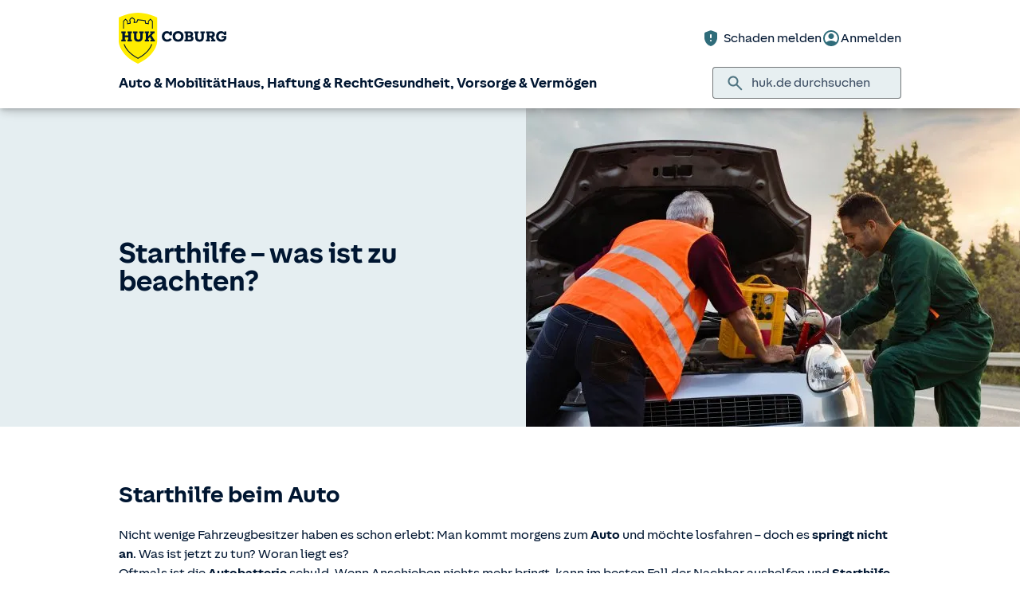

--- FILE ---
content_type: image/svg+xml
request_url: https://static.c.huk.de/content/dam/hukde/icons/navi/kfz-zusatz.svg
body_size: 955
content:
<?xml version="1.0" encoding="utf-8"?>
<!-- Generator: Adobe Illustrator 26.5.0, SVG Export Plug-In . SVG Version: 6.00 Build 0)  -->
<svg version="1.1" xmlns="http://www.w3.org/2000/svg" xmlns:xlink="http://www.w3.org/1999/xlink" x="0px" y="0px"
	 viewBox="0 0 96 96" style="enable-background:new 0 0 96 96;" xml:space="preserve">
<style type="text/css">
	.st0{display:none;}
	.st1{display:inline;fill:#D9E021;}
	.st2{fill:#2F6C7A;}
	.st3{fill:#2F6C7A;}
	.st4{fill:#FFFFFF;}
	
		.st5{clip-path:url(#SVGID_00000131338514864138453410000018183815391557394622_);fill:url(#SVGID_00000178905040744988668410000008091277736672786106_);}
	.st6{fill:#FFED00;}
	.st7{clip-path:url(#SVGID_00000176745844825773949670000018191233058801043366_);fill:#2F6C7A;}
	.st8{clip-path:url(#SVGID_00000176745844825773949670000018191233058801043366_);fill:#FFFFFF;}
	.st9{clip-path:url(#SVGID_00000090996094929748967880000007369943828089865649_);fill:#2F6C7A;}
	.st10{clip-path:url(#SVGID_00000087394055940706418140000015676153271276310690_);fill:#2F6C7A;}
	.st11{clip-path:url(#SVGID_00000087394055940706418140000015676153271276310690_);fill:#FFFFFF;}
	.st12{clip-path:url(#SVGID_00000105420243450723677560000002352461911073594043_);fill:#2F6C7A;}
	.st13{clip-path:url(#SVGID_00000105420243450723677560000002352461911073594043_);fill:#FFFFFF;}
	.st14{fill:none;stroke:#2F6C7A;}
	.st15{clip-path:url(#SVGID_00000014632044693446026420000010402997367415079841_);fill:#2F6C7A;}
	.st16{clip-path:url(#SVGID_00000014632044693446026420000010402997367415079841_);fill:#FFFFFF;}
	.st17{clip-path:url(#SVGID_00000062188651113385599110000010614692535380681612_);fill:#2F6C7A;}
	.st18{clip-path:url(#SVGID_00000062188651113385599110000010614692535380681612_);fill:#FFFFFF;}
	.st19{clip-path:url(#SVGID_00000170966030967929333490000018344097592072965818_);fill:#2F6C7A;}
	.st20{clip-path:url(#SVGID_00000170966030967929333490000018344097592072965818_);fill:#FFFFFF;}
	.st21{clip-path:url(#SVGID_00000055708601380117085890000014847531987051452607_);fill:#2F6C7A;}
	.st22{clip-path:url(#SVGID_00000055708601380117085890000014847531987051452607_);fill:#FFFFFF;}
	.st23{clip-path:url(#SVGID_00000166650028976121713410000008479959330575939233_);fill:#2F6C7A;}
	.st24{clip-path:url(#SVGID_00000166650028976121713410000008479959330575939233_);fill:#FFFFFF;}
	.st25{clip-path:url(#SVGID_00000147922503231913026730000006633852120761554105_);fill:#2F6C7A;}
	.st26{clip-path:url(#SVGID_00000147922503231913026730000006633852120761554105_);fill:#FFFFFF;}
	.st27{clip-path:url(#SVGID_00000098938578350673473180000005584526058388711849_);fill:#2F6C7A;}
	.st28{clip-path:url(#SVGID_00000098938578350673473180000005584526058388711849_);fill:#FFFFFF;}
	.st29{clip-path:url(#SVGID_00000058551044036599078090000017594640509635197837_);fill:#2F6C7A;}
	.st30{clip-path:url(#SVGID_00000058551044036599078090000017594640509635197837_);fill:#FFFFFF;}
</style>
<g id="Ebene_2" class="st0">
	<rect x="-667" y="-650" class="st1" width="1345" height="1050"/>
</g>
<g id="Ebene_3">
	<g>
		<g>
			<defs>
				<rect id="SVGID_00000104667380192268852590000001489681404616412326_" width="96" height="96"/>
			</defs>
			<clipPath id="SVGID_00000132780587771204664490000008009715983189944193_">
				<use xlink:href="#SVGID_00000104667380192268852590000001489681404616412326_"  style="overflow:visible;"/>
			</clipPath>
			<path style="clip-path:url(#SVGID_00000132780587771204664490000008009715983189944193_);fill:#2F6C7A;" d="M48,96
				c26.51,0,48-21.49,48-48S74.51,0,48,0S0,21.49,0,48S21.49,96,48,96"/>
			<path style="clip-path:url(#SVGID_00000132780587771204664490000008009715983189944193_);fill:#FFFFFF;" d="M75.84,25.73v19.73
				c0,17.3-11.83,31.83-27.84,35.95c-16.01-4.12-27.84-18.65-27.84-35.95V25.73L48,14.59L75.84,25.73z"/>
		</g>
		<polygon class="st3" points="43.77,55.38 33.65,46.87 30.76,50.29 44.34,61.7 65.25,36.8 61.78,33.9 		"/>
		<polygon class="st14" points="43.77,55.38 33.65,46.87 30.76,50.29 44.34,61.7 65.25,36.8 61.78,33.9 		"/>
	</g>
</g>
</svg>


--- FILE ---
content_type: text/javascript
request_url: https://static.c.huk.de/core/web-lib-auth/4/dist/lib.js
body_size: 14355
content:
class O extends Error {
  constructor(e) {
    super(e), Object.setPrototypeOf(this, O.prototype);
  }
}
class V extends O {
  constructor(e, n, r) {
    super(e), this.error = e, this.errorDescription = n, this.state = r, Object.setPrototypeOf(this, V.prototype);
  }
  toString() {
    return `${this.message}: ${this.errorDescription}`;
  }
}
class B extends O {
  constructor(e) {
    super(e), Object.setPrototypeOf(this, B.prototype);
  }
}
class Y extends O {
  constructor(e = "Invalid state") {
    super(e), Object.setPrototypeOf(this, Y.prototype);
  }
}
class he extends O {
  constructor(e = "Interaction required") {
    super(e), Object.setPrototypeOf(this, he.prototype);
  }
}
class T extends O {
  constructor(e) {
    super(e), Object.setPrototypeOf(this, T.prototype);
  }
}
var ve = /* @__PURE__ */ ((t) => (t.Code = "code", t.Token = "token", t.IdToken = "id_token", t.CodeToken = "code_token", t.TokenIdToken = "token id_token", t.CodeIdToken = "code id_token", t.CodeTokenIdToken = "code token id_token", t.None = "none", t))(ve || {}), E = /* @__PURE__ */ ((t) => (t.HUKDE = "HUKDE", t.HUK24 = "HUK24", t.CONNECT = "Connect", t.DIGS = "DIGS", t.VRK = "VRKDE", t.HAGHUK24 = "HAGHUK24", t.HAGHUKDE = "HAGHUKDE", t.HAGVRKDE = "HAGVRKDE", t.ONPIERHUK24 = "ONPIERHUK24", t.ONPIERHUKDE = "ONPIERHUKDE", t.ONPIERVRKDE = "ONPIERVRKDE", t.BAVHUKDE = "BAVHUKDE", t.BAVVRKDE = "BAVVRKDE", t.PSTOPHUK24 = "PSTOPHUK24", t.PSTOPHUKDE = "PSTOPHUKDE", t.PSTOPVRKDE = "PSTOPVRKDE", t))(E || {}), Ie = /* @__PURE__ */ ((t) => (t.HUKDE = "HUKDE", t.HUK24 = "HUK24", t.HDD = "HDD", t.VRK = "VRKDE", t.HDS = "HDS", t))(Ie || {}), Te = /* @__PURE__ */ ((t) => (t.HUKDE = "HUKDE", t.HUKDELOCAL = "HUKDELOCAL", t.HUK24 = "HUK24", t.HUK24LOCAL = "HUK24LOCAL", t.CONNECT = "Connect", t.CONNECTLOCAL = "CONNECTLOCAL", t.DIGS = "DIGS", t.DIGSLOCAL = "DIGSLOCAL", t.VRK = "VRKDE", t.VRKLOCAL = "VRKDELOCAL", t.HAG = "HAG", t.HAGLOCAL = "HAGLOCAL", t.ONPIER = "ONPIER", t.ONPIERLOCAL = "ONPIERLOCAL", t.ONPIERHUKDE = "ONPIERHUKDE", t.ONPIERHUK24 = "ONPIERHUK24", t.ONPIERVRKDE = "ONPIERVRKDE", t.PITSTOP = "Pitstop", t.PITSTOPHAG = "PitstopHAG", t.BAV = "BAV", t))(Te || {}), Ee = /* @__PURE__ */ ((t) => (t.S256 = "S256", t))(Ee || {}), Se = /* @__PURE__ */ ((t) => (t.None = "none", t))(Se || {}), oe = /* @__PURE__ */ ((t) => (t.AuthorizationCode = "authorization_code", t))(oe || {});
const D = "huk_auth_transaction", L = "huk.auth.is.authenticated", He = "openid", U = "id_token", te = "huk_auth_confirmed", x = "huk_last_active", se = 60, ae = "timedOut", j = "client_uuid", $e = { error: "timeout", error_description: "Timeout" }, Ke = 20, z = "huk.auth.was.authenticated", N = "clean_items";
var C = /* @__PURE__ */ ((t) => (t.TimedOut = "TimedOut", t.TokenChanged = "TokenChanged", t.Confirmed = "Confirmed", t.LoggedOut = "LoggedOut", t))(C || {}), S = /* @__PURE__ */ ((t) => (t.Error = "ERROR", t.Fatal = "FATAL", t.Info = "INFO", t.Warn = "WARN", t))(S || {});
function ye(t, e) {
  return `${t.applicationId}::${t.scope}${e ? `::${e}` : ""}`;
}
function Ve(t, e) {
  const n = (new Date(e * 1e3).getTime() - Date.now()) / 1e3;
  return Math.min(t, n) * 1e3 * 0.8;
}
function ze(t) {
  const e = ye(t, t.accessToken.decoded.sub), n = Ve(
    t.accessToken.decoded.expires_in,
    t.accessToken.decoded.exp
  ), i = Date.now() + n, s = {
    ...R(N),
    [e]: i
  };
  localStorage.setItem(N, JSON.stringify(s)), localStorage.setItem(e, JSON.stringify(t)), setTimeout(() => {
    localStorage.removeItem(e);
  }, n);
}
function Me(t, e) {
  if (!e)
    return;
  const n = R(N);
  if (n) {
    const r = Object.keys(n);
    for (const i of r) {
      const o = i.split("::");
      if (o.length < 3 || o[0] !== t.applicationId || o[2] !== e)
        continue;
      const s = o[1].split(" "), u = t.scope.split(" ");
      if (u.filter((p) => s.includes(p)).length === u.length)
        return i;
    }
  }
}
function We(t, e) {
  if (!e)
    return;
  const n = ye(t, e);
  let r = R(n);
  if (!r) {
    const s = Me(t, e);
    s && (r = R(s));
  }
  const i = Date.now() + 30 * 1e3, o = R(N);
  return o && o[n] && o[n] > i ? r : void 0;
}
function $(t = !1, e) {
  e && Object.keys(localStorage).forEach((r) => {
    const i = r.split("::");
    i.length > 1 && Object.values(E).includes(i[0]) && (i.length === 2 || i.length === 3 && i[2] !== e) && localStorage.removeItem(r);
  });
  const n = R(N);
  if (n) {
    let r = {};
    Object.keys(n).forEach((i) => {
      t || n[i] < Date.now() ? localStorage.removeItem(i) : r = {
        ...r,
        [i]: n[i]
      };
    }), localStorage.setItem(N, JSON.stringify(r));
  }
}
function R(t) {
  const e = localStorage.getItem(t);
  return e ? JSON.parse(e) : null;
}
const be = [
  "huk24.de",
  "huk.de",
  "vrk.de",
  "hukmeinauto.de",
  "huk-autoservice.de",
  "huk-firmenportal.de",
  "vrk-firmenportal.de",
  "authentication.prod.huk.onpier.de",
  "huk-digitale-services.de",
  "hus.zad-pr.prod.int.schadenservices.online",
  "kfz.zad-pr.prod.int.schadenservices.online",
  "rs.zad-pr.prod.int.schadenservices.online",
  "auswahl.zad-pr.prod.int.schadenservices.online",
  "pitstop.de"
], Ge = [
  ...be,
  // hukde
  "hukde-ts.web.dmz.tuhuk.de",
  "hukde-de.web.dmz.tuhuk.de",
  "hukde-d2.web.dmz.tuhuk.de",
  "hukde-d3.web.dmz.tuhuk.de",
  "hukde-d4.web.dmz.tuhuk.de",
  "hukde-d5.web.dmz.tuhuk.de",
  "auth-hukde-test.webcon1.huk.de",
  "auth-hukde-release.webcon1.huk.de",
  // huk24
  "huk24-ts.web.dmz.tuhuk.de",
  "huk24-de.web.dmz.tuhuk.de",
  "huk24-d2.web.dmz.tuhuk.de",
  "huk24-d3.web.dmz.tuhuk.de",
  "huk24-d4.web.dmz.tuhuk.de",
  "huk24-d5.web.dmz.tuhuk.de",
  "auth-huk24-test.webcon1.huk.de",
  "auth-huk24-release.webcon1.huk.de",
  // vrk
  "vrk-ts.web.dmz.tuhuk.de",
  "vrk-de.web.dmz.tuhuk.de",
  "vrk-d2.web.dmz.tuhuk.de",
  "vrk-d3.web.dmz.tuhuk.de",
  "vrk-d4.web.dmz.tuhuk.de",
  "vrk-d5.web.dmz.tuhuk.de",
  "auth-vrk-test.webcon1.huk.de",
  "auth-vrk-release.webcon1.huk.de",
  // hag
  "haw-hag-development.link",
  "haw-hag-test.link",
  // onpier
  "authentication.dev.huk.onpier.de",
  "customer-portal.dev.huk.onpier.de",
  "customer-portal.dev.h24.onpier.de",
  "customer-portal.dev.vrk.onpier.de",
  // connect + digs
  "telematik-plus.webcon1.huk.de",
  // evorsorge
  "huk.evorsorge.de",
  // schaden
  "hus.zad-de.test.int.schadenservices.online",
  "kfz.zad-de.test.int.schadenservices.online",
  "rs.zad-de.test.int.schadenservices.online",
  "auswahl.zad-de.test.int.schadenservices.online",
  "hus.zad-d2.test.int.schadenservices.online",
  "kfz.zad-d2.test.int.schadenservices.online",
  "rs.zad-d2.test.int.schadenservices.online",
  "auswahl.zad-d2.test.int.schadenservices.online",
  "hus.zad-d3.test.int.schadenservices.online",
  "kfz.zad-d3.test.int.schadenservices.online",
  "rs.zad-d3.test.int.schadenservices.online",
  "auswahl.zad-d3.test.int.schadenservices.online",
  // haw / pitstop
  "haw-staging-web.azurewebsites.net",
  "pitstop-staging-web.azurewebsites.net"
], qe = [
  "https:",
  "huk-digs:",
  "huk-connect:",
  "huk-connect-debug:",
  "huk-connect-continuous:",
  "huk-connect-copilot:",
  "huk-connect-pilot1000:",
  "de.hdd.telematik:",
  "de.hdd.telematik.debug:",
  "huk-myhealth:",
  "huk-myhealth-develop:",
  "huk-myhealth-debug:",
  "huk-myhealth-beta:",
  "huk-myhealth-test:"
];
function Fe(t) {
  if (!t)
    return !1;
  try {
    const e = new URL(t);
    let n = !0;
    if (/^(https):$/gi.test(e.protocol)) {
      n = !1;
      for (const i of Ge) {
        const o = i.replace(".", "\\.");
        if (n = new RegExp(`.+\\.${o}$|^${o}$`, "gi").test(e.hostname), n)
          break;
      }
    }
    const r = qe.includes(e.protocol);
    return window.location.hostname === "localhost" || n && r;
  } catch {
    return !1;
  }
}
function Oe(t) {
  let e = !1;
  for (const n of be) {
    const r = n.replace(".", "\\."), i = new RegExp(`.+\\.${r}$|^${r}$`, "gi");
    if (e = !!t.match(i), e)
      break;
  }
  return e && !/webcon/.test(t);
}
const Ae = () => Oe(window.location.hostname), je = () => window.location.hostname === "localhost", Ue = () => /webcon/.test(window.location.origin) ? "d3" : je() ? "local" : Ae() ? "pr" : window.location.hostname.split(".")[0].slice(-2).toLowerCase();
function Je(t) {
  let e = "huk";
  switch (t) {
    case E.HUKDE:
    case E.CONNECT:
    case E.DIGS:
    case E.HAGHUKDE:
    case E.ONPIERHUKDE:
    case E.BAVHUKDE:
    case E.PSTOPHUKDE:
      e = "huk";
      break;
    case E.HUK24:
    case E.HAGHUK24:
    case E.ONPIERHUK24:
    case E.PSTOPHUK24:
      e = "huk24";
      break;
    case E.VRK:
    case E.HAGVRKDE:
    case E.ONPIERVRKDE:
    case E.BAVVRKDE:
    case E.PSTOPVRKDE:
      e = "vrk";
      break;
  }
  let n = Ue();
  return n === "local" && (n = "de"), Ae() ? `https://api.core.c.${e}.de` : `https://api.core.c.${e === "huk" ? "hukde" : e}-${n}.web.dmz.tuhuk.de`;
}
const Be = /(?:http(?:s)?|ng):\/\/.+\/(.+:\d+:\d+)/gm;
function Ye(t) {
  return t.replace(Be, "$1");
}
function Qe(t) {
  const e = Ze(t);
  return Ye(e);
}
function Ze(t) {
  try {
    if (t instanceof Error)
      return `${t.name} ${t.message}: ${t.stack}`;
    if (t instanceof Response)
      return Xe(t);
    if (typeof t == "string")
      return t;
    if (typeof t == "object") {
      if (t === null)
        return 'exception/thrown value was "null"';
      let e = "";
      const n = Object.getPrototypeOf(t);
      return n && n.constructor && n.constructor.name && (e = n.constructor.name), `${tt(e)}${JSON.stringify(t)}`;
    }
    return JSON.stringify(t);
  } catch (e) {
    return `(corrupt exception format) ${JSON.stringify(t)} exception ${JSON.stringify(e)}`;
  }
}
function Xe(t) {
  let e = t.status === 0 ? '(probably browser decided "no internet" or CORS problem)' : "";
  e = et(e);
  const n = `${t.status}${e}`, r = JSON.stringify(t.statusText);
  return `${t.url}: ${n} ${r}`;
}
const et = (t) => t ? ` ${t}` : "", tt = (t) => t ? `${t} ` : "";
/*! js-cookie v3.0.5 | MIT */
function M(t) {
  for (var e = 1; e < arguments.length; e++) {
    var n = arguments[e];
    for (var r in n)
      t[r] = n[r];
  }
  return t;
}
var nt = {
  read: function(t) {
    return t[0] === '"' && (t = t.slice(1, -1)), t.replace(/(%[\dA-F]{2})+/gi, decodeURIComponent);
  },
  write: function(t) {
    return encodeURIComponent(t).replace(
      /%(2[346BF]|3[AC-F]|40|5[BDE]|60|7[BCD])/g,
      decodeURIComponent
    );
  }
};
function ce(t, e) {
  function n(i, o, s) {
    if (!(typeof document > "u")) {
      s = M({}, e, s), typeof s.expires == "number" && (s.expires = new Date(Date.now() + s.expires * 864e5)), s.expires && (s.expires = s.expires.toUTCString()), i = encodeURIComponent(i).replace(/%(2[346B]|5E|60|7C)/g, decodeURIComponent).replace(/[()]/g, escape);
      var u = "";
      for (var m in s)
        s[m] && (u += "; " + m, s[m] !== !0 && (u += "=" + s[m].split(";")[0]));
      return document.cookie = i + "=" + t.write(o, i) + u;
    }
  }
  function r(i) {
    if (!(typeof document > "u" || arguments.length && !i)) {
      for (var o = document.cookie ? document.cookie.split("; ") : [], s = {}, u = 0; u < o.length; u++) {
        var m = o[u].split("="), p = m.slice(1).join("=");
        try {
          var a = decodeURIComponent(m[0]);
          if (s[a] = t.read(p, a), i === a)
            break;
        } catch {
        }
      }
      return i ? s[i] : s;
    }
  }
  return Object.create(
    {
      set: n,
      get: r,
      remove: function(i, o) {
        n(
          i,
          "",
          M({}, o, {
            expires: -1
          })
        );
      },
      withAttributes: function(i) {
        return ce(this.converter, M({}, this.attributes, i));
      },
      withConverter: function(i) {
        return ce(M({}, this.converter, i), this.attributes);
      }
    },
    {
      attributes: { value: Object.freeze(e) },
      converter: { value: Object.freeze(t) }
    }
  );
}
var Q = ce(nt, { path: "/" });
function _(t) {
  const e = Q.get(t);
  if (!(typeof e > "u"))
    return e;
}
function ue(t, e, n) {
  Q.set(t, e || "", {
    expires: (n == null ? void 0 : n.daysUntilExpire) || void 0,
    domain: Ce(window.location.hostname)
  });
}
function Ce(t) {
  if (t === "localhost")
    return t;
  if (t.endsWith("schadenservices.online")) {
    const e = t.indexOf(".zad-");
    return e > -1 ? t.substring(e) : t;
  } else
    return t.includes(".c.") ? t.substring(t.indexOf(".c.") + 2) : `.${t.replace("www.", "")}`;
}
function Z(t) {
  Q.remove(t), Q.remove(t, { domain: Ce(window.location.hostname) });
}
function rt() {
  const t = window.location.pathname.split("/");
  return t[2] === "postfach" && (t[3] = "dokument"), t.join("/");
}
async function b(t, e, n, r) {
  var i;
  try {
    const o = Date.now ? Date.now() : (/* @__PURE__ */ new Date()).getTime(), s = o ? new Date(o).toISOString() : "1970-01-01T00:00:00.000Z", u = (navigator == null ? void 0 : navigator.userAgent) || ((i = window == null ? void 0 : window.navigator) == null ? void 0 : i.userAgent), m = window.location.origin + rt(), a = `web-lib-auth-${Ue()}`, d = {
      applicationId: e || sessionStorage.getItem("application_id") || void 0,
      message: n,
      uuid: _(j) || void 0
    }, l = {
      level: t,
      stacktrace: r ? Qe(r) : "No stacktrace",
      application: a,
      timestamp: s,
      userAgent: u,
      activeRoute: m,
      body: JSON.stringify(d)
    }, f = new Promise((c) => {
      const w = new XMLHttpRequest();
      w.onload = () => {
        c();
      }, w.onerror = () => {
        c();
      }, w.open("POST", `${Je(e)}/logging/api/1/logging/log`), w.setRequestHeader("Accept", "application/json"), w.setRequestHeader("Content-Type", "application/json"), w.send(JSON.stringify(l));
    }), g = new Promise((c) => {
      const w = setTimeout(() => {
        clearTimeout(w), c(!0);
      }, 5e3);
    });
    return Promise.race([f, g]);
  } catch {
    return;
  }
}
function de(t) {
  this.message = t;
}
de.prototype = new Error(), de.prototype.name = "InvalidCharacterError";
var ge = typeof window < "u" && window.atob && window.atob.bind(window) || function(t) {
  var e = String(t).replace(/=+$/, "");
  if (e.length % 4 == 1) throw new de("'atob' failed: The string to be decoded is not correctly encoded.");
  for (var n, r, i = 0, o = 0, s = ""; r = e.charAt(o++); ~r && (n = i % 4 ? 64 * n + r : r, i++ % 4) ? s += String.fromCharCode(255 & n >> (-2 * i & 6)) : 0) r = "ABCDEFGHIJKLMNOPQRSTUVWXYZabcdefghijklmnopqrstuvwxyz0123456789+/=".indexOf(r);
  return s;
};
function it(t) {
  var e = t.replace(/-/g, "+").replace(/_/g, "/");
  switch (e.length % 4) {
    case 0:
      break;
    case 2:
      e += "==";
      break;
    case 3:
      e += "=";
      break;
    default:
      throw "Illegal base64url string!";
  }
  try {
    return (function(n) {
      return decodeURIComponent(ge(n).replace(/(.)/g, (function(r, i) {
        var o = i.charCodeAt(0).toString(16).toUpperCase();
        return o.length < 2 && (o = "0" + o), "%" + o;
      })));
    })(e);
  } catch {
    return ge(e);
  }
}
function X(t) {
  this.message = t;
}
function _e(t, e) {
  if (typeof t != "string") throw new X("Invalid token specified");
  var n = (e = e || {}).header === !0 ? 0 : 1;
  try {
    return JSON.parse(it(t.split(".")[n]));
  } catch (r) {
    throw new X("Invalid token specified: " + r.message);
  }
}
X.prototype = new Error(), X.prototype.name = "InvalidTokenError";
async function ot(t, e, n, r, i = Ke) {
  return new Promise((o, s) => {
    const u = window.document.createElement("iframe");
    u.setAttribute("width", "0"), u.setAttribute("height", "0"), u.style.display = "none";
    const m = () => {
      window.document.body.contains(u) && window.document.body.removeChild(u);
    }, p = setTimeout(() => {
      b(
        S.Info,
        r,
        `runIframe error: Timeout for state ${n}`,
        "Event occurred in runIframe"
      ), s($e), m();
    }, i * 1e3), a = (d) => {
      var l, f, g, c, w, I, k, h;
      if (!(d.origin !== e || !d.data || d.data.type !== "authorization_response"))
        if (((g = (f = (l = d.data) == null ? void 0 : l.response) == null ? void 0 : f.response) == null ? void 0 : g.state) === n || ((w = (c = d.data) == null ? void 0 : c.response) == null ? void 0 : w.type) === "interaction_required") {
          const v = d.source;
          v && v.close(), o(d.data.response), clearTimeout(p), window.removeEventListener("message", a, !1), setTimeout(m, 2e3);
        } else (h = (k = (I = d.data) == null ? void 0 : I.response) == null ? void 0 : k.response) != null && h.state && b(
          S.Info,
          r,
          `runIframe iframeEventHandler caught event with invalid state while waiting for state ${n}: ${JSON.stringify(
            d
          )}`,
          "Event occurred in runIframe"
        );
    };
    window.addEventListener("message", a, !1), window.document.body.appendChild(u), u.setAttribute("src", t);
  });
}
function ne(t) {
  return Object.keys(t).filter((e) => typeof t[e] < "u" && t[e].length > 0).map((e) => encodeURIComponent(e) + "=" + encodeURIComponent(t[e])).join("&");
}
function st(t) {
  const e = t.replace(/\/$/, "").replace(/^http:\/\//i, "https://").replace(/:[0-9]{1,4}/, "");
  return e.match("https") ? e : `https://${e}`;
}
const at = [
  "openid",
  "profile",
  "phone",
  "email",
  "userinfo",
  "idcard",
  "passport",
  "login"
];
function P(t = [], e, n) {
  t || (t = []), t.push(He);
  const r = t.map((u) => u.trim().split(" ")), o = [].concat.apply([], r).filter((u) => u).map((u) => {
    let m = "", p = !1;
    try {
      const d = new URL(u);
      n != null && n.includes(d.hostname) || n != null && n.includes(d.origin) ? (m = u, p = !0) : m = d.pathname;
    } catch {
      m = u;
    }
    m = m.replace(/^\/|\/$/g, "");
    const a = e || window.location.origin;
    return at.indexOf(m) === -1 && !p ? st(`${a}/${m}`) : m;
  }), s = o.filter(
    (u, m) => o.indexOf(u) === m
  );
  return s.length > 1 ? s.join(" ") : s.join();
}
async function le(t, e) {
  const n = await fetch(t, e), { error: r, error_description: i, ...o } = await n.json();
  if (!n.ok) {
    const s = {
      errorDescription: i || `HTTP error. Unable to fetch ${t}`,
      status: n.status,
      statusText: n.statusText,
      contentType: n.headers.get("content-type"),
      connection: n.headers.get("connection")
    };
    throw new V(r || "request_error", JSON.stringify(s));
  }
  return o;
}
function K(t) {
  return t && _e(t) || null;
}
class ct {
  constructor() {
    this.transactions = {};
    const e = _(D);
    e && sessionStorage.setItem(D, e);
    const n = sessionStorage.getItem(D);
    if (n) {
      const r = JSON.parse(n);
      this.transactions[r.state] = r;
    }
  }
  create(e, n) {
    this.transactions[e] = n, sessionStorage.setItem(D, JSON.stringify(n));
  }
  get(e) {
    return this.transactions[e];
  }
  getAll() {
    return this.transactions;
  }
  remove(e) {
    delete this.transactions[e], sessionStorage.removeItem(D), Z(D);
  }
}
class ut {
  constructor(e, n) {
    this.apiUrl = e, this.applicationId = n;
  }
  async getUserUuid() {
    return le(`${this.apiUrl}/auth-api-2/clients`, {
      method: "POST",
      headers: {
        "Content-Type": "application/json"
      },
      body: JSON.stringify({
        "application-id": this.applicationId
      })
    });
  }
}
function De(t) {
  const e = t.split("."), [n, r, i] = e;
  return !(e.length !== 3 || !n || !r || !i);
}
function Le(t) {
  if (!t.tokenName)
    throw new T("Token Name (tokenNames) must be a string present in the token");
  if (!t.exp || isNaN(+t.exp))
    throw new T(
      `Expiration Time (exp) must be a number present in the ${t.tokenName}`
    );
  if (!t.iat || isNaN(+t.iat))
    throw new T(`Issued At (iat) must be a number present in the ${t.tokenName}`);
  if (!t.iss)
    throw new T(`Issuer (iss) must be a string present in the ${t.tokenName}`);
  if (!t.aud || !(typeof t.aud == "string" || Array.isArray(t.aud)))
    throw new T(
      `Audience (aud) must be a string or array of strings present in the ${t.tokenName}`
    );
  if (!t.sub)
    throw new T(`Subject (sub) must be a string present in the ${t.tokenName}`);
  if (!t.auth_time || isNaN(+t.auth_time))
    throw new T(
      `Auth Time (auth_time) must be a number present in the ${t.tokenName}`
    );
}
function ee(t) {
  if (!t)
    throw new T("ID token is required but missing");
  if (!De(t))
    throw new T("ID token info missing");
  const e = K(t), n = _e(t, { header: !0 });
  if (!e)
    throw new T("ID token could not be decoded");
  if (n.alg !== "RS256")
    throw new T(
      `Signature algorithm of "${n.alg}" is not supported. Expected the ID token to be signed with "RS256".`
    );
  return Le(e), e;
}
function we(t) {
  if (!t)
    throw new T("Access token is required but missing");
  if (!De(t))
    throw new T("Access token info missing");
  const e = K(t);
  if (!e)
    throw new T("Access token could not be decoded");
  if (Le(e), !e.expires_in || isNaN(+e.expires_in))
    throw new T("Expiration Time (exp) must be a number present in the access token");
  if (!e.nbf || isNaN(+e.nbf))
    throw new T("Not Before (nbf) must be a number present in the access token");
  if (!e.scope || !(typeof e.scope == "string" || Array.isArray(e.scope)))
    throw new T(
      "Scope (scope) must be a string or array of strings present in the access tokens"
    );
  return e;
}
function xe(t) {
  return t.isConfirmed === "true";
}
function Re(t) {
  return t && t.partnerId && t.partnerId.length > 0;
}
function dt(t) {
  return t ? Re(t) ? xe(t) ? "full" : "base" : "potential" : "new";
}
function Ne(t) {
  return t && t.__esModule && Object.prototype.hasOwnProperty.call(t, "default") ? t.default : t;
}
var A = {}, W = {}, me;
function lt() {
  if (me) return W;
  me = 1, Object.defineProperty(W, "__esModule", { value: !0 });
  var t = (
    /** @class */
    (function() {
      function n() {
        var r = this;
        this.locked = /* @__PURE__ */ new Map(), this.addToLocked = function(i, o) {
          var s = r.locked.get(i);
          s === void 0 ? o === void 0 ? r.locked.set(i, []) : r.locked.set(i, [o]) : o !== void 0 && (s.unshift(o), r.locked.set(i, s));
        }, this.isLocked = function(i) {
          return r.locked.has(i);
        }, this.lock = function(i) {
          return new Promise(function(o, s) {
            r.isLocked(i) ? r.addToLocked(i, o) : (r.addToLocked(i), o());
          });
        }, this.unlock = function(i) {
          var o = r.locked.get(i);
          if (o === void 0 || o.length === 0) {
            r.locked.delete(i);
            return;
          }
          var s = o.pop();
          r.locked.set(i, o), s !== void 0 && setTimeout(s, 0);
        };
      }
      return n.getInstance = function() {
        return n.instance === void 0 && (n.instance = new n()), n.instance;
      }, n;
    })()
  );
  function e() {
    return t.getInstance();
  }
  return W.default = e, W;
}
var pe;
function ht() {
  if (pe) return A;
  pe = 1;
  var t = A && A.__awaiter || function(a, d, l, f) {
    return new (l || (l = Promise))(function(g, c) {
      function w(h) {
        try {
          k(f.next(h));
        } catch (v) {
          c(v);
        }
      }
      function I(h) {
        try {
          k(f.throw(h));
        } catch (v) {
          c(v);
        }
      }
      function k(h) {
        h.done ? g(h.value) : new l(function(v) {
          v(h.value);
        }).then(w, I);
      }
      k((f = f.apply(a, d || [])).next());
    });
  }, e = A && A.__generator || function(a, d) {
    var l = { label: 0, sent: function() {
      if (c[0] & 1) throw c[1];
      return c[1];
    }, trys: [], ops: [] }, f, g, c, w;
    return w = { next: I(0), throw: I(1), return: I(2) }, typeof Symbol == "function" && (w[Symbol.iterator] = function() {
      return this;
    }), w;
    function I(h) {
      return function(v) {
        return k([h, v]);
      };
    }
    function k(h) {
      if (f) throw new TypeError("Generator is already executing.");
      for (; l; ) try {
        if (f = 1, g && (c = h[0] & 2 ? g.return : h[0] ? g.throw || ((c = g.return) && c.call(g), 0) : g.next) && !(c = c.call(g, h[1])).done) return c;
        switch (g = 0, c && (h = [h[0] & 2, c.value]), h[0]) {
          case 0:
          case 1:
            c = h;
            break;
          case 4:
            return l.label++, { value: h[1], done: !1 };
          case 5:
            l.label++, g = h[1], h = [0];
            continue;
          case 7:
            h = l.ops.pop(), l.trys.pop();
            continue;
          default:
            if (c = l.trys, !(c = c.length > 0 && c[c.length - 1]) && (h[0] === 6 || h[0] === 2)) {
              l = 0;
              continue;
            }
            if (h[0] === 3 && (!c || h[1] > c[0] && h[1] < c[3])) {
              l.label = h[1];
              break;
            }
            if (h[0] === 6 && l.label < c[1]) {
              l.label = c[1], c = h;
              break;
            }
            if (c && l.label < c[2]) {
              l.label = c[2], l.ops.push(h);
              break;
            }
            c[2] && l.ops.pop(), l.trys.pop();
            continue;
        }
        h = d.call(a, l);
      } catch (v) {
        h = [6, v], g = 0;
      } finally {
        f = c = 0;
      }
      if (h[0] & 5) throw h[1];
      return { value: h[0] ? h[1] : void 0, done: !0 };
    }
  }, n = A;
  Object.defineProperty(A, "__esModule", { value: !0 });
  var r = lt(), i = "browser-tabs-lock-key", o = {
    key: function(a) {
      return t(n, void 0, void 0, function() {
        return e(this, function(d) {
          throw new Error("Unsupported");
        });
      });
    },
    getItem: function(a) {
      return t(n, void 0, void 0, function() {
        return e(this, function(d) {
          throw new Error("Unsupported");
        });
      });
    },
    clear: function() {
      return t(n, void 0, void 0, function() {
        return e(this, function(a) {
          return [2, window.localStorage.clear()];
        });
      });
    },
    removeItem: function(a) {
      return t(n, void 0, void 0, function() {
        return e(this, function(d) {
          throw new Error("Unsupported");
        });
      });
    },
    setItem: function(a, d) {
      return t(n, void 0, void 0, function() {
        return e(this, function(l) {
          throw new Error("Unsupported");
        });
      });
    },
    keySync: function(a) {
      return window.localStorage.key(a);
    },
    getItemSync: function(a) {
      return window.localStorage.getItem(a);
    },
    clearSync: function() {
      return window.localStorage.clear();
    },
    removeItemSync: function(a) {
      return window.localStorage.removeItem(a);
    },
    setItemSync: function(a, d) {
      return window.localStorage.setItem(a, d);
    }
  };
  function s(a) {
    return new Promise(function(d) {
      return setTimeout(d, a);
    });
  }
  function u(a) {
    for (var d = "0123456789ABCDEFGHIJKLMNOPQRSTUVWXTZabcdefghiklmnopqrstuvwxyz", l = "", f = 0; f < a; f++) {
      var g = Math.floor(Math.random() * d.length);
      l += d[g];
    }
    return l;
  }
  function m() {
    return Date.now().toString() + u(15);
  }
  var p = (
    /** @class */
    (function() {
      function a(d) {
        this.acquiredIatSet = /* @__PURE__ */ new Set(), this.storageHandler = void 0, this.id = m(), this.acquireLock = this.acquireLock.bind(this), this.releaseLock = this.releaseLock.bind(this), this.releaseLock__private__ = this.releaseLock__private__.bind(this), this.waitForSomethingToChange = this.waitForSomethingToChange.bind(this), this.refreshLockWhileAcquired = this.refreshLockWhileAcquired.bind(this), this.storageHandler = d, a.waiters === void 0 && (a.waiters = []);
      }
      return a.prototype.acquireLock = function(d, l) {
        return l === void 0 && (l = 5e3), t(this, void 0, void 0, function() {
          var f, g, c, w, I, k, h, v;
          return e(this, function(y) {
            switch (y.label) {
              case 0:
                f = Date.now() + u(4), g = Date.now() + l, c = i + "-" + d, w = this.storageHandler === void 0 ? o : this.storageHandler, y.label = 1;
              case 1:
                return Date.now() < g ? [4, s(30)] : [3, 8];
              case 2:
                return y.sent(), I = w.getItemSync(c), I !== null ? [3, 5] : (k = this.id + "-" + d + "-" + f, [4, s(Math.floor(Math.random() * 25))]);
              case 3:
                return y.sent(), w.setItemSync(c, JSON.stringify({
                  id: this.id,
                  iat: f,
                  timeoutKey: k,
                  timeAcquired: Date.now(),
                  timeRefreshed: Date.now()
                })), [4, s(30)];
              case 4:
                return y.sent(), h = w.getItemSync(c), h !== null && (v = JSON.parse(h), v.id === this.id && v.iat === f) ? (this.acquiredIatSet.add(f), this.refreshLockWhileAcquired(c, f), [2, !0]) : [3, 7];
              case 5:
                return a.lockCorrector(this.storageHandler === void 0 ? o : this.storageHandler), [4, this.waitForSomethingToChange(g)];
              case 6:
                y.sent(), y.label = 7;
              case 7:
                return f = Date.now() + u(4), [3, 1];
              case 8:
                return [2, !1];
            }
          });
        });
      }, a.prototype.refreshLockWhileAcquired = function(d, l) {
        return t(this, void 0, void 0, function() {
          var f = this;
          return e(this, function(g) {
            return setTimeout(function() {
              return t(f, void 0, void 0, function() {
                var c, w, I;
                return e(this, function(k) {
                  switch (k.label) {
                    case 0:
                      return [4, r.default().lock(l)];
                    case 1:
                      if (k.sent(), !this.acquiredIatSet.has(l))
                        return r.default().unlock(l), [
                          2
                          /*return*/
                        ];
                      if (c = this.storageHandler === void 0 ? o : this.storageHandler, w = c.getItemSync(d), w !== null)
                        I = JSON.parse(w), I.timeRefreshed = Date.now(), c.setItemSync(d, JSON.stringify(I)), r.default().unlock(l);
                      else
                        return r.default().unlock(l), [
                          2
                          /*return*/
                        ];
                      return this.refreshLockWhileAcquired(d, l), [
                        2
                        /*return*/
                      ];
                  }
                });
              });
            }, 1e3), [
              2
              /*return*/
            ];
          });
        });
      }, a.prototype.waitForSomethingToChange = function(d) {
        return t(this, void 0, void 0, function() {
          return e(this, function(l) {
            switch (l.label) {
              case 0:
                return [4, new Promise(function(f) {
                  var g = !1, c = Date.now(), w = 50, I = !1;
                  function k() {
                    if (I || (window.removeEventListener("storage", k), a.removeFromWaiting(k), clearTimeout(h), I = !0), !g) {
                      g = !0;
                      var v = w - (Date.now() - c);
                      v > 0 ? setTimeout(f, v) : f(null);
                    }
                  }
                  window.addEventListener("storage", k), a.addToWaiting(k);
                  var h = setTimeout(k, Math.max(0, d - Date.now()));
                })];
              case 1:
                return l.sent(), [
                  2
                  /*return*/
                ];
            }
          });
        });
      }, a.addToWaiting = function(d) {
        this.removeFromWaiting(d), a.waiters !== void 0 && a.waiters.push(d);
      }, a.removeFromWaiting = function(d) {
        a.waiters !== void 0 && (a.waiters = a.waiters.filter(function(l) {
          return l !== d;
        }));
      }, a.notifyWaiters = function() {
        if (a.waiters !== void 0) {
          var d = a.waiters.slice();
          d.forEach(function(l) {
            return l();
          });
        }
      }, a.prototype.releaseLock = function(d) {
        return t(this, void 0, void 0, function() {
          return e(this, function(l) {
            switch (l.label) {
              case 0:
                return [4, this.releaseLock__private__(d)];
              case 1:
                return [2, l.sent()];
            }
          });
        });
      }, a.prototype.releaseLock__private__ = function(d) {
        return t(this, void 0, void 0, function() {
          var l, f, g, c;
          return e(this, function(w) {
            switch (w.label) {
              case 0:
                return l = this.storageHandler === void 0 ? o : this.storageHandler, f = i + "-" + d, g = l.getItemSync(f), g === null ? [
                  2
                  /*return*/
                ] : (c = JSON.parse(g), c.id !== this.id ? [3, 2] : [4, r.default().lock(c.iat)]);
              case 1:
                w.sent(), this.acquiredIatSet.delete(c.iat), l.removeItemSync(f), r.default().unlock(c.iat), a.notifyWaiters(), w.label = 2;
              case 2:
                return [
                  2
                  /*return*/
                ];
            }
          });
        });
      }, a.lockCorrector = function(d) {
        for (var l = Date.now() - 5e3, f = d, g = [], c = 0; ; ) {
          var w = f.keySync(c);
          if (w === null)
            break;
          g.push(w), c++;
        }
        for (var I = !1, k = 0; k < g.length; k++) {
          var h = g[k];
          if (h.includes(i)) {
            var v = f.getItemSync(h);
            if (v !== null) {
              var y = JSON.parse(v);
              (y.timeRefreshed === void 0 && y.timeAcquired < l || y.timeRefreshed !== void 0 && y.timeRefreshed < l) && (f.removeItemSync(h), I = !0);
            }
          }
        }
        I && a.notifyWaiters();
      }, a.waiters = void 0, a;
    })()
  );
  return A.default = p, A;
}
var ft = ht();
const gt = /* @__PURE__ */ Ne(ft);
function fe() {
  return window.crypto || window.msCrypto;
}
function Pe() {
  const t = fe();
  return t.subtle || t.webkitSubtle;
}
function wt() {
  if (!fe())
    throw new O("For security reasons, `window.crypto` is required to run `auth-web`.");
  if (!Pe())
    throw new O("auth-web must run on a secure origin.");
}
function H() {
  const t = "0123456789ABCDEFGHIJKLMNOPQRSTUVWXYZabcdefghijklmnopqrstuvwxyz-_~.";
  let e = "";
  return Array.from(fe().getRandomValues(new Uint8Array(43))).forEach((r) => e += t[r % t.length]), e;
}
function G(t) {
  return btoa(t);
}
function mt(t) {
  if (window.TextEncoder)
    return new TextEncoder().encode(t);
  const e = unescape(encodeURIComponent(t)), n = new Uint8Array(e.length);
  for (let r = 0; r < e.length; r++)
    n[r] = e.charCodeAt(r);
  return n;
}
async function pt(t) {
  const e = Pe().digest({ name: "SHA-256" }, mt(t));
  return window.msCrypto ? new Promise((n, r) => {
    const i = e;
    i.oncomplete = (o) => {
      n(o.target.result);
    }, i.onerror = (o) => {
      r(o.error);
    }, i.onabort = () => {
      r("The digest operation was aborted");
    };
  }) : e;
}
const kt = { "+": "-", "/": "_", "=": "" };
function vt(t) {
  const e = new Uint8Array(t);
  return window.btoa(String.fromCharCode(...Array.from(e))).replace(/[+/=]/g, (n) => kt[n]);
}
async function q() {
  const t = H(), e = await pt(t);
  return {
    codeVerifier: t,
    codeChallenge: vt(e)
  };
}
function It(t) {
  return t.status === C.TokenChanged;
}
function Tt(t) {
  return t.status === C.TimedOut;
}
function Et(t) {
  return t.status === C.Confirmed;
}
function St(t) {
  return t.status === C.LoggedOut;
}
function F(t) {
  const e = new CustomEvent("hukAuthChange", {
    detail: t
  });
  window.dispatchEvent(e);
}
class yt {
  constructor(e) {
    this.authClient = e, this.addStorageListener();
  }
  async storageListenerFunction(e) {
    let n;
    if (e instanceof StorageEvent)
      n = {
        key: e.key,
        oldValue: e.oldValue,
        newValue: e.newValue
      };
    else if (e instanceof CustomEvent)
      n = e.detail;
    else
      return;
    if (n.key === U && n.oldValue !== n.newValue && n.newValue !== this.lastKnownIdToken)
      if (this.lastKnownIdToken = n.newValue, !n.newValue) {
        const i = {
          status: C.LoggedOut
        };
        F(i);
      } else {
        const i = n.oldValue ? ee(n.oldValue).sub : "", o = n.newValue ? ee(n.newValue).sub : "";
        if (i !== o) {
          const s = {
            status: C.TokenChanged,
            token: n.newValue,
            tokenOld: n.oldValue
          };
          F(s);
        }
        this.authClient.setExpDateTime(), await this.authClient.refreshToken();
      }
    if (n.key === te && n.newValue) {
      const r = {
        status: C.Confirmed
      };
      F(r);
    }
    if (n.key === x && n.newValue)
      if (n.newValue === ae) {
        const r = localStorage.getItem(z);
        localStorage.removeItem(z), await this.authClient.logout(!0);
        const i = {
          status: C.TimedOut,
          wasAuthenticated: !!r
        };
        F(i);
      } else
        this.triggerSessionTimeoutIfNeeded();
  }
  getInactivityTimeInMs() {
    const e = localStorage.getItem(x) || void 0, n = Date.now();
    return e && !isNaN(+e) ? n - +e : null;
  }
  triggerSessionTimeoutIfNeeded() {
    clearTimeout(this.sessionTimeout);
    const e = this.getInactivityTimeInMs(), n = se * 6e4 - (e || 0);
    this.sessionTimeout = window.setTimeout(() => {
      const r = this.getInactivityTimeInMs();
      r && r < se * 6e4 ? this.triggerSessionTimeoutIfNeeded() : this.authClient.storageHandler.setStorageItem(x, ae);
    }, n);
  }
  addStorageListener() {
    window.addEventListener("storage", (e) => this.storageListenerFunction(e));
  }
  removeStorageListener() {
    window.removeEventListener("storage", (e) => this.storageListenerFunction(e));
  }
  setStorageItem(e, n, r) {
    localStorage.setItem(e, n), window.dispatchEvent(
      new CustomEvent("storage", {
        detail: {
          key: e,
          newValue: n,
          oldValue: r
        }
      })
    );
  }
  removeStorageItem(e, n) {
    localStorage.removeItem(e), window.dispatchEvent(
      new CustomEvent("storage", {
        detail: {
          key: e,
          oldValue: n,
          newValue: void 0
        }
      })
    );
  }
  triggerConfirmedEvent() {
    this.setStorageItem(te, "true");
  }
  removeConfirmed() {
    localStorage.removeItem(te);
  }
}
var re, ke;
function bt() {
  if (ke) return re;
  ke = 1;
  var t = 1e3;
  return re = function(n) {
    var r = Date.now(), i = setInterval(s, t);
    return o;
    function o() {
      clearInterval(i);
    }
    function s() {
      var u = Date.now();
      u - r > 2 * t && n(), r = u;
    }
  }, re;
}
var Ot = bt();
const At = /* @__PURE__ */ Ne(Ot);
window.webLibAuth = {
  client: void 0,
  cleanCache: $,
  createHukAuthClient: Ct,
  deleteAuthClient: _t,
  setCookie: ue,
  getCookie: _,
  removeCookie: Z,
  getUniqueScopes: P,
  extractRoleFromAccessToken: dt,
  isConfirmedAuthEvent: Et,
  isTimedOutAuthEvent: Tt,
  isTokenChangedAuthEvent: It,
  isLoggedOutAuthEvent: St,
  isValidUrlTarget: Fe,
  isProdDomain: Oe
};
const ie = new gt(), J = "huk.auth.lock.get.token.silently";
class Ut {
  constructor(e) {
    this.options = e, this.scopeDomainWhitelisting = [], this.idTokenExpTime = 0, this.transactionManager = new ct(), this.clientRegistration = new ut(this.domainUrl, this.options.applicationId), this.storageHandler = new yt(this), this.handleSession();
  }
  setScopeDomainWhitelisting(e) {
    this.scopeDomainWhitelisting = e;
  }
  addScopeDomainWhitelisting(e) {
    this.scopeDomainWhitelisting.includes(e) || this.scopeDomainWhitelisting.push(e);
  }
  setDomainTarget(e) {
    this.options.domainTarget = e;
  }
  setDomainTargetAuthorize(e) {
    this.options.domainTargetAuthorize = e;
  }
  setDomainTargetWebmessage(e) {
    this.options.domainTargetWebmessage = e;
  }
  get domainUrl() {
    return this.options.domainTarget || window.location.origin;
  }
  get domainUrlOverride() {
    return this.options.domainTargetAuthorize || this.options.domainTarget || window.location.origin;
  }
  async generateUrlParams(e, n = !1) {
    const r = e.state || G(H()), i = await q(), o = i.codeChallenge, s = {
      ...e,
      state: r,
      codeChallenge: o
    };
    this.transactionManager.create(r, {
      state: r,
      codeVerifier: i.codeVerifier,
      redirectUri: s.redirectUri || window.location.origin,
      applicationId: this.options.applicationId,
      scope: P(s.scope, this.domainUrl, this.scopeDomainWhitelisting)
    });
    const u = this.getParams(s, n);
    return u.client_uuid || (u.client_uuid = await this.getUuid()), ne(u);
  }
  url(e, n) {
    return `${n}/auth2/oauth2/realms/root/realms/${this.options.realm}${e}`;
  }
  getParams(e, n = !0, r) {
    return {
      redirect_uri: e.redirectUri,
      state: e.state,
      code_challenge: e.codeChallenge,
      prompt: e.prompt,
      response_type: ve.Code,
      client_id: e.clientId || this.options.clientId || Te.HUKDE,
      scope: P(
        e.scope,
        r ?? this.domainUrl,
        this.scopeDomainWhitelisting
      ),
      tenant: this.options.tenant || Ie.HUKDE,
      application_id: this.options.applicationId,
      client_uuid: e.clientUuid || this.clientUuid,
      code_challenge_method: Ee.S256,
      nonce: e.nonce || this.options.nonce,
      consent_response: e.consent_response || this.options.consent_response,
      "x-auth": n ? e.xAuth ? e.xAuth : this.options.xAuth : void 0,
      // This is deprecated
      "x-track": n ? e.xTrack ? e.xTrack : this.options.xTrack : void 0,
      "x-backurl": n ? e.xBackurl ? e.xBackurl : this.options.xBackurl : void 0,
      "x-backtext": n ? e.xBacktext ? e.xBacktext : this.options.xBacktext : void 0,
      "x-forwardtext": n ? e.xForwardtext ? e.xForwardtext : this.options.xForwardtext : void 0,
      "x-process-main": n ? e.xProcessMain ? e.xProcessMain : this.options.xProcessMain : void 0,
      "x-email-confirmed": n ? e.xEmailConfirmed ? e.xEmailConfirmed : this.options.xEmailConfirmed : void 0,
      "x-invitation-code": n ? e.xInvitationCode ? e.xInvitationCode : this.options.xInvitationCode : void 0,
      "x-activation-code": n ? e.xActivationCode ? e.xActivationCode : this.options.xActivationCode : void 0,
      "x-gast-url": n ? e.xGastUrl ? e.xGastUrl : this.options.xGastUrl : void 0
    };
  }
  /**
   * This function returns the registration url
   *
   * @param options
   * @param realm
   * @returns url as string
   */
  async getRegistrationUrl(e, n, r) {
    const i = await this.generateUrlParams(e, !0);
    return r ? `${this.domainUrlOverride}/zugang/registrieren?${i}&realm=${encodeURIComponent(n)}` : `${this.domainUrlOverride}/zugang/registrierung?${i}&realm=${encodeURIComponent(
      n
    )}`;
  }
  /**
   * This function gets the registration url and immediately redirects
   *
   * @param options
   * @param realm
   * @returns url as string
   */
  async registrationWithRedirect(e, n, r) {
    const i = await this.getRegistrationUrl(e, n, r);
    window.location.assign(i);
  }
  async handleUserRegistration() {
    const e = _(j);
    if (e)
      return this.clientUuid = e;
    {
      const n = await this.clientRegistration.getUserUuid().catch((r) => {
        b(
          S.Error,
          this.options.applicationId,
          `getUserUuid Error: ${r}`,
          "Error occurred in handleUserRegistration"
        );
      });
      return n && n["huk-client-uuid"] ? (this.clientUuid = n["huk-client-uuid"], ue(j, this.clientUuid, { daysUntilExpire: 365 }), n["huk-client-uuid"]) : (n && !n["huk-client-uuid"] && b(
        S.Error,
        this.options.applicationId,
        "No huk-client-uuid in API response",
        "Error occurred in handleUserRegistration"
      ), "");
    }
  }
  async getAuthorizeUrlWithParams(e, n = !1, r) {
    let i = e.state, o = e.code_challenge;
    i.length || (i = G(H())), o.length || (o = (await q()).codeChallenge), e.client_uuid || (e.client_uuid = await this.getUuid());
    const s = {
      ...e,
      code_challenge: o,
      state: i
    };
    if (n) {
      const u = this.options.domainTargetWebmessage ?? (r ? window.location.hostname : void 0);
      return this.url(
        `/authorize/webmessage?${ne(s)}${u ? `&targetOrigin=${encodeURIComponent(u)}` : ""}`,
        r ?? this.domainUrl
      );
    }
    return this.url(`/authorize?${ne(s)}`, this.domainUrlOverride);
  }
  async getUuid() {
    let e = _(j) || this.clientUuid;
    return e || (e = await this.handleUserRegistration()), e;
  }
  createState() {
    return G(H());
  }
  async getAuthorizeUrl(e, n = !1) {
    const r = e.state || this.createState(), i = await q(), o = {
      ...e,
      state: r,
      codeChallenge: i.codeChallenge
    }, s = this.getParams(o), u = this.getAuthorizeUrlWithParams(s, n);
    return this.transactionManager.create(r, {
      state: r,
      codeVerifier: i.codeVerifier,
      redirectUri: e.redirectUri || window.location.origin,
      applicationId: this.options.applicationId,
      scope: P(e.scope, this.domainUrl, this.scopeDomainWhitelisting)
    }), u;
  }
  async loginWithRedirect(e) {
    const n = await this.getAuthorizeUrl(e);
    window.location.assign(n);
  }
  async handleRedirectCallback(e, n) {
    const { state: r, code: i, error: o, errorDescription: s } = e;
    if (o)
      throw this.transactionManager.remove(r), b(
        S.Error,
        this.options.applicationId,
        `${o} ${s}`,
        "Error occurred in handleRedirectCallback"
      ), new V(o, s || "Undefined Error", r);
    if (!r.length) {
      const p = "No state parameter given";
      throw b(
        S.Error,
        this.options.applicationId,
        `InvalidArgumentError: ${p}`,
        "Error occurred in handleRedirectCallback"
      ), new B(p);
    }
    if (!i.length) {
      const p = "No code parameter given";
      throw b(
        S.Error,
        this.options.applicationId,
        `InvalidArgumentError: ${p}`,
        "Error occurred in handleRedirectCallback"
      ), new B(p);
    }
    const u = this.transactionManager.get(r);
    if (!u) {
      if (!await this.getTokenSilently(!0))
        throw new Y();
      return { state: r };
    }
    this.transactionManager.remove(r);
    const m = await this.fetchAccessToken(this.domainUrl, {
      code: i,
      realm: n && n.realm || this.options.realm,
      grant_type: n && n.grant_type || oe.AuthorizationCode,
      client_id: n && n.client_id || this.options.clientId,
      code_verifier: u.codeVerifier,
      redirect_uri: u.redirectUri
    });
    if (m) {
      const p = ee(m.id_token), a = we(m.access_token), d = {
        idToken: { encoded: m.id_token, decoded: p },
        accessToken: { encoded: m.access_token, decoded: a },
        applicationId: u.applicationId,
        scope: u.scope
      };
      this.storeLoginInformation(d);
    }
    return {
      state: u.state
    };
  }
  async getTokenSilently(e = !1, n, r) {
    try {
      if (await ie.acquireLock(J, 5e3), !e) {
        const g = We(
          {
            scope: P(
              n,
              r ?? this.domainUrl,
              this.scopeDomainWhitelisting
            ),
            applicationId: this.options.applicationId
          },
          this.sub
        );
        if (g)
          return await ie.releaseLock(J), g;
      }
      const i = G(H()), o = await q(), s = {
        scope: n,
        state: i,
        codeChallenge: o.codeChallenge,
        redirectUri: window.location.origin,
        prompt: Se.None
      }, u = this.getParams(s, !1, r), m = await this.getAuthorizeUrlWithParams(u, !0, r), p = await ot(
        m,
        r ?? this.domainUrl,
        i,
        this.options.applicationId
      );
      if (p.type === "interaction_required")
        throw this.cleanLoginInformation(), new he();
      if (p.type === "invalid_scope" || p.type === "invalid_redirect_uri") {
        const g = p.type === "invalid_scope" ? u.scope : u.redirect_uri, c = `runIframe error: ${p.type} - ${g}`;
        throw b(
          S.Fatal,
          this.options.applicationId,
          c,
          "Error occurred in getTokenSilently"
        ), new V(p.type, c);
      }
      if (i !== p.response.state)
        throw b(
          S.Error,
          this.options.applicationId,
          "Invalid state",
          "Error occurred in getTokenSilently"
        ), new Y();
      const a = await this.fetchAccessToken(r ?? this.domainUrl, {
        realm: this.options.realm,
        grant_type: oe.AuthorizationCode,
        code_verifier: o.codeVerifier,
        client_id: this.options.clientId,
        code: p.response.code || "",
        redirect_uri: window.location.origin
      }), d = ee(a.id_token), l = we(a.access_token);
      this.sub = l.sub;
      const f = {
        idToken: { encoded: a.id_token, decoded: d },
        accessToken: { encoded: a.access_token, decoded: l },
        applicationId: u.application_id,
        scope: u.scope
      };
      return this.storeLoginInformation(f), f;
    } catch (i) {
      throw i instanceof O ? i : (b(
        S.Error,
        this.options.applicationId,
        `Unexpected error: ${JSON.stringify(i)}`,
        "Error occurred in getTokenSilently"
      ), new O(`Error when getting token silently: ${JSON.stringify(i)}`));
    } finally {
      await ie.releaseLock(J);
    }
  }
  async fetchAccessToken(e, n) {
    return le(
      `${e}/auth2/oauth2/realms/root/realms/${n.realm}/access_token`,
      {
        method: "POST",
        credentials: "include",
        body: `grant_type=${n.grant_type}&code=${n.code}&code_verifier=${n.code_verifier}&redirect_uri=${n.redirect_uri}&client_id=${n.client_id}`,
        headers: { "Content-type": "application/x-www-form-urlencoded" }
      }
    );
  }
  setExpDateTime() {
    const e = K(localStorage.getItem(U));
    e && (this.idTokenExpTime = Date.now() + (e.exp - e.iat) * 1e3);
  }
  /**
   * Logout user and remove session information
   *
   * @param autoLogout We need this because on a active logout call we need to clean the WAS_AUTHENTICATED_KEY we use for timeout handling
   * @param revokeAllClients The default way is to invalidate *all* sessions/tokens including App's refresh-tokens. In some cases this is not desirable, e.g. if the user has to be logged out in web OLA selfservice but not in App itself. Therefore we can set this optional parameter false to logout the user in web and keep the refresh tokens.
   * @returns boolean - true if successful
   */
  async logout(e, n) {
    const r = `${this.domainUrl}/login/api/session/logout?mandant=${this.options.tenant}&application_id=${this.options.applicationId}&client_id=${this.options.clientId}`, i = n !== void 0 ? `${r}&revokeAllClients=${n}` : r;
    try {
      if (!(_(L) || localStorage.getItem(U)))
        return !0;
      const o = await fetch(i, {
        method: "GET",
        credentials: "include"
      });
      return this.cleanLoginInformation(e), o.status === 204;
    } catch (o) {
      return b(
        S.Warn,
        this.options.applicationId,
        `Logout error: ${o}`,
        "Error occurred in logout"
      ), this.cleanLoginInformation(e), !1;
    }
  }
  storeLoginInformation(e) {
    !_(L) && !window.location.pathname.includes("/zugang/anmelden") && b(
      S.Info,
      this.options.applicationId,
      "Received Token but did not find huk.auth.is.authenticated Cookie",
      "Info occurred in storeLoginInformation"
    ), ue(L, !0), ze(e), this.storageHandler.setStorageItem(
      U,
      e.idToken.encoded,
      this.storageHandler.lastKnownIdToken
    ), this.storageHandler.lastKnownIdToken = e.idToken.encoded;
  }
  cleanLoginInformation(e) {
    Z(L), this.storageHandler.removeStorageItem(
      U,
      this.storageHandler.lastKnownIdToken || void 0
    ), this.storageHandler.lastKnownIdToken = "", $(!0, this.sub), e || localStorage.removeItem(z);
  }
  async getAccessToken(e, n, r) {
    if (!await this.isAuthenticated())
      return null;
    const o = await this.getTokenSilently(!1, e, r).catch(() => null);
    return o ? n ? o.accessToken.decoded : o.accessToken.encoded : null;
  }
  async getIdToken(e, n) {
    const r = localStorage.getItem(U);
    if (r && this.isIdTokenValid())
      return n ? K(r) : r;
    const i = await this.getTokenSilently(!1, e).catch(() => null);
    return i ? n ? i.idToken.decoded : i.idToken.encoded : null;
  }
  async getPartnerId(e) {
    const n = await this.getAccessToken(e, !0);
    return n && Re(n) ? n.partnerId : void 0;
  }
  async getSub(e) {
    const n = await this.getIdToken(e, !0);
    return n ? n.sub : void 0;
  }
  async isConfirmed(e) {
    const n = await this.getAccessToken(e, !0);
    return n ? xe(n) : !1;
  }
  async getUserInfo(e, n, r) {
    const i = ["auth/oauth2"];
    e && i.push("profile"), n && i.push("email"), r && i.push("phone");
    const o = await this.getTokenSilently(!1, i);
    return le(
      `${this.domainUrl}/auth2/oauth2/realms/root/realms/${this.options.realm}/userinfo`,
      {
        method: "GET",
        credentials: "include",
        headers: { Authorization: `Bearer ${o.accessToken.encoded}` }
      }
    );
  }
  async refreshToken() {
    clearTimeout(this.idTokenTimeout);
    const e = K(localStorage.getItem(U));
    if (e && e.exp && e.iat) {
      localStorage.setItem(z, "true");
      const n = this.idTokenExpTime - Date.now();
      n <= 0 && (localStorage.removeItem(U), Z(L)), n < 18e4 ? await this.getTokenSilently(!0) && await this.refreshToken() : this.idTokenTimeout = window.setTimeout(() => this.refreshToken(), n - 15e4);
    }
  }
  async isAuthenticated() {
    return !!(await this.handleSession() && _(L));
  }
  isIdTokenValid() {
    return this.idTokenExpTime > 0 && !(Date.now() > this.idTokenExpTime);
  }
  async handleSession() {
    return this.handleLastActive() ? !0 : (await this.logout(!0), !1);
  }
  handleLastActive() {
    const e = localStorage.getItem(x) || void 0, n = Date.now();
    if (this.storageHandler.setStorageItem(x, n.toString(), e), e && !isNaN(+e)) {
      if (Math.floor((n - +e) / 6e4) >= se)
        return !1;
    } else if (e && e === ae)
      return !1;
    return !0;
  }
}
async function Ct(t) {
  if (localStorage.setItem(x, Date.now().toString()), wt(), $(), window.localStorage.removeItem(J), !window.webLibAuth.client) {
    window.webLibAuth.client = new Ut(t);
    try {
      await window.webLibAuth.client.handleUserRegistration();
    } catch (n) {
      throw new O(`Error when handling user registration: ${n}`);
    }
    if (!await window.webLibAuth.client.isAuthenticated())
      localStorage.removeItem(U), localStorage.removeItem(z), $(!0);
    else
      try {
        await window.webLibAuth.client.getTokenSilently(!0, t.scope), $(!1, window.webLibAuth.client.sub);
      } catch {
      }
  }
  return window.webLibAuth.client;
}
At(function() {
  window.webLibAuth.client && (window.webLibAuth.client.storageHandler.triggerSessionTimeoutIfNeeded(), window.webLibAuth.client.refreshToken());
});
function _t() {
  window.webLibAuth.client = void 0;
}
export {
  Ut as HukAuthClient,
  Ct as createHukAuthClient,
  _t as deleteAuthClient
};
//# sourceMappingURL=lib.js.map


--- FILE ---
content_type: image/svg+xml
request_url: https://static.c.huk.de/content/dam/hukde/icons/navi/krankenzusatz.svg
body_size: 902
content:
<?xml version="1.0" encoding="utf-8"?>
<!-- Generator: Adobe Illustrator 27.1.0, SVG Export Plug-In . SVG Version: 6.00 Build 0)  -->
<svg version="1.1" xmlns="http://www.w3.org/2000/svg" xmlns:xlink="http://www.w3.org/1999/xlink" x="0px" y="0px"
	 viewBox="0 0 96 96" style="enable-background:new 0 0 96 96;" xml:space="preserve">
<style type="text/css">
	.st0{display:none;}
	.st1{display:inline;fill:#D9E021;}
	
		.st2{clip-path:url(#SVGID_00000136369729297464782620000009338688476073632406_);fill:url(#SVGID_00000146488536354556275040000016472593116276340882_);}
	.st3{fill:#FFED00;}
	.st4{fill:#2F6C7A;}
	.st5{fill:#FFFFFF;}
	.st6{fill:#84BD00;}
	.st7{fill:#A99D85;}
</style>
<g id="Ebene_2" class="st0">
	<rect x="-821" y="-587" class="st1" width="1345" height="1050"/>
</g>
<g id="Ebene_3">
	<g>
		<g>
			<path class="st4" d="M48,96c26.51,0,48-21.49,48-48S74.51,0,48,0S0,21.49,0,48S21.49,96,48,96"/>
			<path class="st5" d="M65.83,21.73c-15.05,0-16.85,10.1-17.83,10.13c-0.98,0.04-2.78-10.13-17.83-10.13
				c-13.98,0-17.74,16.33-13.98,25.9C19.96,57.2,27.66,70.72,48,81.42c20.34-10.7,28.04-24.21,31.8-33.79
				C83.57,38.06,79.8,21.73,65.83,21.73"/>
			<path class="st4" d="M50.57,70.57c-0.02,0-0.04,0-0.06,0c-2.37-0.03-4.47-1.56-5.23-3.81l-8.94-26.54L34,46.16
				c-0.85,2.15-2.89,3.54-5.2,3.54H14.61V44.2H28.8c0.03,0,0.06-0.02,0.08-0.05l5.1-12.95c0.42-1.08,1.47-1.77,2.63-1.75
				c1.16,0.03,2.17,0.78,2.54,1.87l11.35,33.69c0.01,0.03,0.04,0.05,0.08,0.06c0.03,0.01,0.07-0.03,0.08-0.06l6.81-18.8
				c0.39-1.09,1.43-1.82,2.59-1.82h25.8v5.51H61.98l-6.15,16.99C55.03,69.1,52.92,70.57,50.57,70.57"/>
			<path class="st5" d="M70.19,36.37c6.86,0,12.43-5.56,12.43-12.42c0-6.86-5.56-12.43-12.43-12.43c-6.86,0-12.43,5.56-12.43,12.43
				C57.76,30.81,63.32,36.37,70.19,36.37"/>
			<path class="st4" d="M70.18,38.14c-7.83,0-14.2-6.37-14.2-14.2c0-7.83,6.37-14.2,14.2-14.2c7.83,0,14.2,6.37,14.2,14.2
				C84.39,31.78,78.01,38.14,70.18,38.14z M70.18,13.3c-5.87,0-10.65,4.78-10.65,10.65c0,5.87,4.78,10.65,10.65,10.65
				c5.87,0,10.65-4.78,10.65-10.65C80.84,18.08,76.06,13.3,70.18,13.3z"/>
		</g>
		<path class="st4" d="M70.18,30.99c-0.87,0-1.58-0.71-1.58-1.58V18.47c0-0.87,0.7-1.58,1.58-1.58c0.87,0,1.58,0.71,1.58,1.58v10.94
			C71.76,30.29,71.06,30.99,70.18,30.99z"/>
		<path class="st4" d="M75.66,25.52H64.71c-0.87,0-1.58-0.71-1.58-1.58c0-0.87,0.7-1.58,1.58-1.58h10.94c0.87,0,1.58,0.71,1.58,1.58
			C77.23,24.82,76.53,25.52,75.66,25.52z"/>
	</g>
</g>
</svg>


--- FILE ---
content_type: application/javascript
request_url: https://static.c.huk.de/shield/components/1.12/lib/p-14b58d21.entry.js
body_size: 3586
content:
import{r as e,c as o,h as t,a as r}from"./p-aa7b4a1c.js";import{a as s,c as a,f as i,b as p,s as n,l as d,d as l,o as c}from"./p-d2a82a3e.js";import{B as h}from"./p-ce81be5c.js";import{h as v}from"./p-fd9d9a5f.js";import{C as f}from"./p-536d912c.js";import{M as _,j as b,o as m,I as g}from"./p-4a6daa18.js";const u=class{constructor(t){e(this,t),this.sOpenPopover=o(this,"sOpenPopover",7),this.sClosePopover=o(this,"sClosePopover",7),this.sCloseButtonClickPopover=o(this,"sCloseButtonClickPopover",7),this.arrow=!0,this.closeButton=!0,this.persistent=!1,this.headline="",this.name=void 0,this.placement=_.Top,this.arrowPlacement=this.placement.split("-")[1],this.side=void 0,this.visible=void 0}componentName;activatorElement;popoverRef;arrowRef;cleanupAutoUpdate;initialized=!1;validIdRegex=/^[A-Za-z][A-Za-z0-9\-_\.]*$/;interval;errorMessages={noAnchor:'No Popover ID found! Please check if your Anchor-Element has "popovertarget"-Attribute for native Elements, or "s-popovertarget" on Shield-Components.',noName:'"Name"-Property is invalid or not found. Please read the docs!',invalidName:'"Name"-Property is invalid. Make sure it follows HTML ID-Attribut-Rules. Please read the docs!'};async open(){this.popoverRef?.showPopover()}async close(){this.popoverRef?.hidePopover()}sOpenPopover;sClosePopover;sCloseButtonClickPopover;handleCloseButton=e=>{this.sCloseButtonClickPopover.emit(e.detail),this.popoverRef?.hidePopover()};handleBeforeToggle=e=>{if(!this.name)throw new Error(this.errorMessages.noName);if(!this.validIdRegex.test(this.name))throw new Error(this.errorMessages.invalidName);if(this.activatorElement=document.querySelector(`[popovertarget=${this.name}]`),!this.activatorElement)throw new Error(this.errorMessages.noAnchor);"open"==e.newState?(this.visible=!0,this.sOpenPopover.emit(),window.dispatchEvent(new window.Event("resize"))):(this.visible=!1,this.sClosePopover.emit())};getArrowRotation=e=>{switch(e){case"left":return"90deg";case"top":return"-180deg";case"right":return"-90deg";default:return"0deg"}};initializePopover=e=>{this.cleanupAutoUpdate=s(e,this.popoverRef,(()=>{!this.visible&&this.initialized||(this.initialized=!0,a(e,this.popoverRef,{placement:this.placement,middleware:[i(),p({apply({availableHeight:e,elements:o}){e=e-16-20,o.floating.style.setProperty("--_popover-max-height",`${Math.max(200,e)}px`),Object.assign(o.floating.style,{maxHeight:`${Math.max(200,e)}px`})}}),n({padding:8,limiter:d()}),l({element:this.arrowRef}),c({mainAxis:this.arrow?24:8}),{name:"roundOffsets",fn:({x:e,y:o})=>({x:Math.round(e),y:Math.round(o),data:{}})}]}).then((({x:e,y:o,middlewareData:t,placement:r})=>{this.side=r;const s={top:"bottom",right:"left",bottom:"top",left:"right"}[r.split("-")[0]];if(this.popoverRef?.style.setProperty("--_popover-position-x",`${e}px`),this.popoverRef?.style.setProperty("--_popover-position-y",`${o}px`),this.arrow){const e=t.arrow.x,o=t.arrow.y;let r="",a="",i="",p="";const n="var(--_arrow-edge-padding)";"start"===this.arrowPlacement?(p="number"==typeof e?n:"",r="number"==typeof o?n:""):"end"===this.arrowPlacement?(a="number"==typeof e?n:"",i="number"==typeof o?n:""):(p="number"==typeof e?`${e}px`:"",r="number"==typeof o?`${o}px`:""),Object.assign(this.arrowRef?.style,{top:r,bottom:i,left:p,right:a,rotate:this.getArrowRotation(s),[s]:"calc(var(--_arrow-size) * -1)"})}})))}))};handleTabKey(e){"Tab"===e.key&&this.visible&&setTimeout((()=>{const e=document.activeElement;e&&!this.popoverRef?.contains(e)&&e!==this.activatorElement&&this.close()}),0)}componentDidLoad(){if(!this.name)throw new Error(this.errorMessages.noName);if(!this.validIdRegex.test(this.name))throw new Error(this.errorMessages.invalidName);let e=0;this.interval=setInterval((()=>{if(this.activatorElement=document.querySelector(`[popovertarget=${this.name}]`),this.activatorElement&&(clearInterval(this.interval),this.initializePopover(this.activatorElement)),e++,e>=50)throw clearInterval(this.interval),new Error(this.errorMessages.noAnchor)}),200)}render(){const e=v(this,{modifier:[this.visible&&"visible",this.side&&`side-${this.side}`]});return t(r,{key:"7aee12fea940d069348cecbba72adbd2ec1c5032",class:e,...this.visible?{}:{inert:!0}},t("div",{key:"0da7eb1e04ea108b8182f6392c8dc1727af57db3",ref:e=>this.popoverRef=e,class:h(this,"popover"),id:this.name,popover:this.persistent?"manual":"auto",onBeforeToggle:this.handleBeforeToggle},t("div",{key:"db509433540e916aa27aa32731e85c7d8c1cecc5",class:h(this,"wrapper")},t("header",{key:"96335960720863364281c5fc300972d726970bcd",class:h(this,"prepend")},t("div",{key:"330e49e652b4cc4c788c7c580dc5f15a29b17cdb",class:h(this,"title")},t("slot",{key:"9dab6d1426b0efdee97c0d7b3083b4d2b1e07c5f",name:"prepend"}),this.headline?t("div",{class:h(this,"headline")},this.headline):""),this.closeButton&&t("div",{key:"c982d6e549c2108f8dbcc84ec8f0a302f33ccdda",class:h(this,"close")},t("s-icon-button",{key:"c0cff14ca7fd5ffcc16c2fe60d93d8fa029ab63d",class:h(this,"close-btn"),label:"Navigation schließen",color:b.Neutral,size:m.MD,icon:g.Close,onSClick:this.handleCloseButton}))),t("div",{key:"82d92d358ce4dfed5865f230f2b7a150373512c6",class:h(this,"default")},t("slot",{key:"83992d6846069f472ecb438b119bb4b8b365e0c0"})),t("footer",{key:"0d306847f1877a8cd15f9b9dc647f20dd1303ff4",class:h(this,"append")},t("slot",{key:"4abb3f285d66cf6625207bee3c960cfc296ad9b4",name:"append"}))),t("div",{key:"fa6d2d43f3de8330e251a2cff957c7aed7d2ef86",class:h(this,"arrow",!this.arrow&&"hide"),role:"presentation",ref:e=>this.arrowRef=e},t("div",{key:"68e7cc5c68ebe609f48a07222ca6f47c48f7a4e3",class:h(this,"arrow-inner")}))))}disconnectedCallback(){this.cleanupAutoUpdate&&this.cleanupAutoUpdate(),clearInterval(this.interval)}};(function(e,o,t,r){var s,a=arguments.length,i=a<3?o:null===r?r=Object.getOwnPropertyDescriptor(o,t):r;if("object"==typeof Reflect&&"function"==typeof Reflect.decorate)i=Reflect.decorate(e,o,t,r);else for(var p=e.length-1;p>=0;p--)(s=e[p])&&(i=(a<3?s(i):a>3?s(o,t,i):s(o,t))||i);a>3&&i&&Object.defineProperty(o,t,i)})([f()],u.prototype,"componentName",void 0),u.style='.s-popover{--_popover-max-width:var(--popover-max-width,min(500px,calc(100% - var(--spacing-4))));--_arrow-height:var(--spacing-4);--_arrow-width:var(--spacing-6);--_arrow-size:var(--_arrow-width);--_arrow-edge-padding:var(--spacing-2);--_transition-duration:0;--_popover-offset:1rem;display:contents}@media (prefers-reduced-motion:no-preference){.s-popover{--_transition-duration:0.2s}}.s-popover__popover{background:#0000;left:var(--_popover-position-x,0);margin:0;max-width:var(--_popover-max-width);opacity:0;overflow:visible;padding:0;position:absolute;top:var(--_popover-position-y,0);transition:translate var(--_transition-duration) ease allow-discrete,opacity var(--_transition-duration) ease allow-discrete;translate:var(--_popover-offset-left,0) var(--_popover-offset-top,0)}.s-popover__popover:popover-open:not(dialog){opacity:1;pointer-events:all;translate:0 0}@starting-style{.s-popover__popover:popover-open:not(dialog){opacity:0;translate:var(--_popover-offset-left,0) var(--_popover-offset-top,0)}}.s-popover__popover::backdrop{display:none}.s-popover__wrapper{background:var(--color-background);border-radius:var(--border-radius-md);box-shadow:0 3px 5px -1px #00000029,0 6px 10px 0 #0000001a,0 1px 18px 0 #00000014;display:flex;flex-direction:column;max-height:var(--_popover-max-height);overflow:auto}.s-popover__arrow{clip-path:polygon(-150% 250%,-150% 0,250% 0,250% 250%);filter:drop-shadow(0 3px 5px rgba(0,0,0,.16)) drop-shadow(0 6px 10px rgba(0,0,0,.1)) drop-shadow(0 1px 18px rgba(0,0,0,.08));height:var(--_arrow-size);position:absolute;transform:translateY(-.5px);width:var(--_arrow-size)}.s-popover__arrow-inner{border:0 solid #0000;border-top:0 solid var(--popover-arrow-color,var(--color-background));border-width:var(--_arrow-height) calc(var(--_arrow-width)*.5) 0 calc(var(--_arrow-width)*.5);height:0;transform-origin:top 50%;width:0}.s-popover__arrow--hide{display:none}.s-popover__prepend{align-items:flex-start;display:flex}.s-popover__prepend [slot=prepend]{padding:var(--spacing-6)}.s-popover__prepend:empty{display:none}.s-popover__default{max-block-size:100%;overflow-y:auto;overscroll-behavior-y:contain}.s-popover__default>*{padding:0 var(--spacing-6)}.s-popover__append [slot=append]{padding:var(--spacing-6)}.s-popover__append:empty{display:none}.s-popover__title{flex:1 1 auto}.s-popover__title:empty{display:none}.s-popover__headline{font-size:var(--font-size-mobile-xl);font-weight:var(--font-weight-bold);letter-spacing:unset;line-height:var(--line-height-md);padding:var(--spacing-6)}@media only screen and (min-width:36rem){.s-popover__headline{font-size:var(--font-size-xl)}}.s-popover__headline:empty,.s-popover__headline:not(:first-child){display:none}.s-popover__close{flex:0 0 auto;margin-left:auto;padding:var(--spacing-3) var(--spacing-3) 0 0}:where(.s-popover--side-top,.s-popover--side-top-end,.s-popover--side-top-start){--_popover-offset-top:var(--_popover-offset)}:where(.s-popover--side-bottom,.s-popover--side-bottom-end,.s-popover--side-bottom-start){--_popover-offset-top:calc(var(--_popover-offset)*-1)}:where(.s-popover--side-left,.s-popover--side-left-end,.s-popover--side-left-start){--_popover-offset-left:var(--_popover-offset)}:where(.s-popover--side-right,.s-popover--side-right-end,.s-popover--side-right-start){--_popover-offset-left:calc(var(--_popover-offset)*-1)}.s-popover [slot] a:not([class^=s-]),.s-popover__wrapper .s-popover__default a:not([class^=s-]){color:var(--color-interactive);--link-text-decoration:none;--link-text-decoration-thickness:initial;text-decoration-line:var(--link-text-decoration);text-decoration-thickness:var(--link-text-decoration-thickness)}.s-popover [slot] a:not([class^=s-]):hover,.s-popover__wrapper .s-popover__default a:not([class^=s-]):hover{color:var(--color-interactive-hover)}.s-popover [slot] a:not([class^=s-])[underline]:hover,.s-popover__wrapper .s-popover__default a:not([class^=s-])[underline]:hover{--link-text-decoration-thickness:3px}.s-popover [slot] a:not([class^=s-])[underline=hover]:hover,.s-popover [slot] a:not([class^=s-])[underline]:not([underline=hover]),.s-popover__wrapper .s-popover__default a:not([class^=s-])[underline=hover]:hover,.s-popover__wrapper .s-popover__default a:not([class^=s-])[underline]:not([underline=hover]){--link-text-decoration:underline}.s-popover [slot] [class*="s:bg-"] a:not([class^=s-]),.s-popover__wrapper .s-popover__default [class*="s:bg-"] a:not([class^=s-]){color:inherit}.s-popover [slot] [class*="s:bg-"] a:not([class^=s-]):hover,.s-popover__wrapper .s-popover__default [class*="s:bg-"] a:not([class^=s-]):hover{color:color-mix(in srgb,currentColor calc(var(--emphasis-medium)*100%),#0000)}';export{u as s_popover}